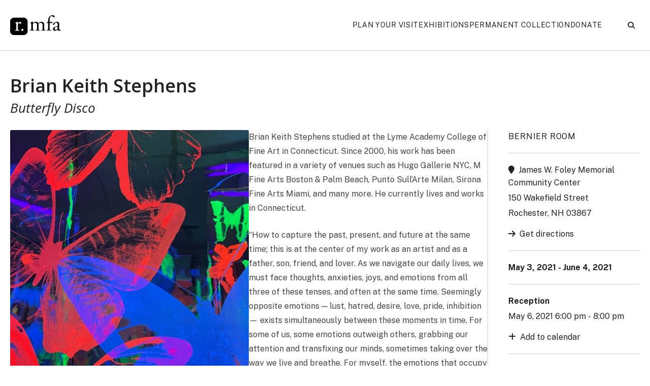

--- FILE ---
content_type: text/html; charset=UTF-8
request_url: https://www.rochestermfa.org/brian-keith-stephens/
body_size: 12903
content:
<!DOCTYPE html>
<html lang="en-US">
<head>
<meta charset="UTF-8">
<meta name="viewport" content="width=device-width, initial-scale=1">
<meta name="apple-itunes-app" content="app-id=6444600289">
<meta name="format-detection" content = "telephone=no">
<link rel="preconnect" href="https://fonts.googleapis.com">
<link rel="preconnect" href="https://fonts.gstatic.com" crossorigin>



<meta name='robots' content='index, follow, max-image-preview:large, max-snippet:-1, max-video-preview:-1' />

	<!-- This site is optimized with the Yoast SEO plugin v26.8 - https://yoast.com/product/yoast-seo-wordpress/ -->
	<title>Brian Keith Stephens - Rochester Museum of Fine Arts</title>
<link data-rocket-prefetch href="https://fonts.googleapis.com" rel="dns-prefetch">
<link data-rocket-prefetch href="https://www.googletagmanager.com" rel="dns-prefetch">
<link data-rocket-prefetch href="https://www.youtube.com" rel="dns-prefetch">
<link data-rocket-prefetch href="https://challenges.cloudflare.com" rel="dns-prefetch">
<link data-rocket-preload as="style" href="https://fonts.googleapis.com/css2?family=Public+Sans:ital,wght@0,100..900;1,100..900&#038;family=Open+Sans:ital,wght@0,300..800;1,300..800&#038;family=Noto+Serif:ital,wght@0,100..900;1,100..900&#038;display=swap" rel="preload">
<link href="https://fonts.googleapis.com/css2?family=Public+Sans:ital,wght@0,100..900;1,100..900&#038;family=Open+Sans:ital,wght@0,300..800;1,300..800&#038;family=Noto+Serif:ital,wght@0,100..900;1,100..900&#038;display=swap" media="print" onload="this.media=&#039;all&#039;" rel="stylesheet">
<noscript data-wpr-hosted-gf-parameters=""><link rel="stylesheet" href="https://fonts.googleapis.com/css2?family=Public+Sans:ital,wght@0,100..900;1,100..900&#038;family=Open+Sans:ital,wght@0,300..800;1,300..800&#038;family=Noto+Serif:ital,wght@0,100..900;1,100..900&#038;display=swap"></noscript><link rel="preload" data-rocket-preload as="image" href="https://www.rochestermfa.org/wp-content/uploads/2022/04/182423522_4285554044811863_1238904536900467398_n-777x1024.webp" imagesrcset="https://www.rochestermfa.org/wp-content/uploads/2022/04/182423522_4285554044811863_1238904536900467398_n-777x1024.webp 777w, https://www.rochestermfa.org/wp-content/uploads/2022/04/182423522_4285554044811863_1238904536900467398_n-228x300.webp 228w, https://www.rochestermfa.org/wp-content/uploads/2022/04/182423522_4285554044811863_1238904536900467398_n-768x1012.webp 768w, https://www.rochestermfa.org/wp-content/uploads/2022/04/182423522_4285554044811863_1238904536900467398_n-1166x1536.webp 1166w, https://www.rochestermfa.org/wp-content/uploads/2022/04/182423522_4285554044811863_1238904536900467398_n.webp 1200w" imagesizes="(max-width: 777px) 100vw, 777px" fetchpriority="high">
	<link rel="canonical" href="https://www.rochestermfa.org/brian-keith-stephens/" />
	<meta property="og:locale" content="en_US" />
	<meta property="og:type" content="article" />
	<meta property="og:title" content="Brian Keith Stephens - Rochester Museum of Fine Arts" />
	<meta property="og:description" content="Brian Keith Stephens studied at the Lyme Academy College of Fine Art in Connecticut. Since 2000, his work has been featured in a variety of venues such as Hugo Gallerie NYC, M Fine Arts Boston &amp; Palm Beach, Punto Sull&#8217;Arte Milan, Sirona Fine Arts Miami,..." />
	<meta property="og:url" content="https://www.rochestermfa.org/brian-keith-stephens/" />
	<meta property="og:site_name" content="Rochester Museum of Fine Arts" />
	<meta property="article:published_time" content="2022-04-11T19:29:53+00:00" />
	<meta property="article:modified_time" content="2022-04-11T20:10:44+00:00" />
	<meta property="og:image" content="https://www.rochestermfa.org/wp-content/uploads/2022/04/182423522_4285554044811863_1238904536900467398_n.webp" />
	<meta property="og:image:width" content="1200" />
	<meta property="og:image:height" content="1581" />
	<meta property="og:image:type" content="image/jpeg" />
	<meta name="twitter:card" content="summary_large_image" />
	<script type="application/ld+json" class="yoast-schema-graph">{"@context":"https://schema.org","@graph":[{"@type":"Article","@id":"https://www.rochestermfa.org/brian-keith-stephens/#article","isPartOf":{"@id":"https://www.rochestermfa.org/brian-keith-stephens/"},"headline":"Brian Keith Stephens","datePublished":"2022-04-11T19:29:53+00:00","dateModified":"2022-04-11T20:10:44+00:00","mainEntityOfPage":{"@id":"https://www.rochestermfa.org/brian-keith-stephens/"},"wordCount":308,"publisher":{"@id":"https://www.rochestermfa.org/#organization"},"image":{"@id":"https://www.rochestermfa.org/brian-keith-stephens/#primaryimage"},"thumbnailUrl":"https://www.rochestermfa.org/wp-content/uploads/2022/04/182423522_4285554044811863_1238904536900467398_n.webp","articleSection":["Bernier Room"],"inLanguage":"en-US"},{"@type":"WebPage","@id":"https://www.rochestermfa.org/brian-keith-stephens/","url":"https://www.rochestermfa.org/brian-keith-stephens/","name":"Brian Keith Stephens - Rochester Museum of Fine Arts","isPartOf":{"@id":"https://www.rochestermfa.org/#website"},"primaryImageOfPage":{"@id":"https://www.rochestermfa.org/brian-keith-stephens/#primaryimage"},"image":{"@id":"https://www.rochestermfa.org/brian-keith-stephens/#primaryimage"},"thumbnailUrl":"https://www.rochestermfa.org/wp-content/uploads/2022/04/182423522_4285554044811863_1238904536900467398_n.webp","datePublished":"2022-04-11T19:29:53+00:00","dateModified":"2022-04-11T20:10:44+00:00","breadcrumb":{"@id":"https://www.rochestermfa.org/brian-keith-stephens/#breadcrumb"},"inLanguage":"en-US","potentialAction":[{"@type":"ReadAction","target":["https://www.rochestermfa.org/brian-keith-stephens/"]}]},{"@type":"ImageObject","inLanguage":"en-US","@id":"https://www.rochestermfa.org/brian-keith-stephens/#primaryimage","url":"https://www.rochestermfa.org/wp-content/uploads/2022/04/182423522_4285554044811863_1238904536900467398_n.webp","contentUrl":"https://www.rochestermfa.org/wp-content/uploads/2022/04/182423522_4285554044811863_1238904536900467398_n.webp","width":1200,"height":1581},{"@type":"BreadcrumbList","@id":"https://www.rochestermfa.org/brian-keith-stephens/#breadcrumb","itemListElement":[{"@type":"ListItem","position":1,"name":"Home","item":"https://www.rochestermfa.org/"},{"@type":"ListItem","position":2,"name":"Brian Keith Stephens"}]},{"@type":"WebSite","@id":"https://www.rochestermfa.org/#website","url":"https://www.rochestermfa.org/","name":"Rochester Museum of Fine Arts","description":"","publisher":{"@id":"https://www.rochestermfa.org/#organization"},"potentialAction":[{"@type":"SearchAction","target":{"@type":"EntryPoint","urlTemplate":"https://www.rochestermfa.org/?s={search_term_string}"},"query-input":{"@type":"PropertyValueSpecification","valueRequired":true,"valueName":"search_term_string"}}],"inLanguage":"en-US"},{"@type":"Organization","@id":"https://www.rochestermfa.org/#organization","name":"Rochester Museum of Fine Arts","url":"https://www.rochestermfa.org/","logo":{"@type":"ImageObject","inLanguage":"en-US","@id":"https://www.rochestermfa.org/#/schema/logo/image/","url":"https://www.rochestermfa.org/wp-content/uploads/2022/11/webicon.webp","contentUrl":"https://www.rochestermfa.org/wp-content/uploads/2022/11/webicon.webp","width":1038,"height":406,"caption":"Rochester Museum of Fine Arts"},"image":{"@id":"https://www.rochestermfa.org/#/schema/logo/image/"}}]}</script>
	<!-- / Yoast SEO plugin. -->


<link rel='dns-prefetch' href='//challenges.cloudflare.com' />
<link href='https://fonts.gstatic.com' crossorigin rel='preconnect' />
<style id='wp-img-auto-sizes-contain-inline-css'>
img:is([sizes=auto i],[sizes^="auto," i]){contain-intrinsic-size:3000px 1500px}
/*# sourceURL=wp-img-auto-sizes-contain-inline-css */
</style>
<style id='wp-block-library-inline-css'>
:root{--wp-block-synced-color:#7a00df;--wp-block-synced-color--rgb:122,0,223;--wp-bound-block-color:var(--wp-block-synced-color);--wp-editor-canvas-background:#ddd;--wp-admin-theme-color:#007cba;--wp-admin-theme-color--rgb:0,124,186;--wp-admin-theme-color-darker-10:#006ba1;--wp-admin-theme-color-darker-10--rgb:0,107,160.5;--wp-admin-theme-color-darker-20:#005a87;--wp-admin-theme-color-darker-20--rgb:0,90,135;--wp-admin-border-width-focus:2px}@media (min-resolution:192dpi){:root{--wp-admin-border-width-focus:1.5px}}.wp-element-button{cursor:pointer}:root .has-very-light-gray-background-color{background-color:#eee}:root .has-very-dark-gray-background-color{background-color:#313131}:root .has-very-light-gray-color{color:#eee}:root .has-very-dark-gray-color{color:#313131}:root .has-vivid-green-cyan-to-vivid-cyan-blue-gradient-background{background:linear-gradient(135deg,#00d084,#0693e3)}:root .has-purple-crush-gradient-background{background:linear-gradient(135deg,#34e2e4,#4721fb 50%,#ab1dfe)}:root .has-hazy-dawn-gradient-background{background:linear-gradient(135deg,#faaca8,#dad0ec)}:root .has-subdued-olive-gradient-background{background:linear-gradient(135deg,#fafae1,#67a671)}:root .has-atomic-cream-gradient-background{background:linear-gradient(135deg,#fdd79a,#004a59)}:root .has-nightshade-gradient-background{background:linear-gradient(135deg,#330968,#31cdcf)}:root .has-midnight-gradient-background{background:linear-gradient(135deg,#020381,#2874fc)}:root{--wp--preset--font-size--normal:16px;--wp--preset--font-size--huge:42px}.has-regular-font-size{font-size:1em}.has-larger-font-size{font-size:2.625em}.has-normal-font-size{font-size:var(--wp--preset--font-size--normal)}.has-huge-font-size{font-size:var(--wp--preset--font-size--huge)}.has-text-align-center{text-align:center}.has-text-align-left{text-align:left}.has-text-align-right{text-align:right}.has-fit-text{white-space:nowrap!important}#end-resizable-editor-section{display:none}.aligncenter{clear:both}.items-justified-left{justify-content:flex-start}.items-justified-center{justify-content:center}.items-justified-right{justify-content:flex-end}.items-justified-space-between{justify-content:space-between}.screen-reader-text{border:0;clip-path:inset(50%);height:1px;margin:-1px;overflow:hidden;padding:0;position:absolute;width:1px;word-wrap:normal!important}.screen-reader-text:focus{background-color:#ddd;clip-path:none;color:#444;display:block;font-size:1em;height:auto;left:5px;line-height:normal;padding:15px 23px 14px;text-decoration:none;top:5px;width:auto;z-index:100000}html :where(.has-border-color){border-style:solid}html :where([style*=border-top-color]){border-top-style:solid}html :where([style*=border-right-color]){border-right-style:solid}html :where([style*=border-bottom-color]){border-bottom-style:solid}html :where([style*=border-left-color]){border-left-style:solid}html :where([style*=border-width]){border-style:solid}html :where([style*=border-top-width]){border-top-style:solid}html :where([style*=border-right-width]){border-right-style:solid}html :where([style*=border-bottom-width]){border-bottom-style:solid}html :where([style*=border-left-width]){border-left-style:solid}html :where(img[class*=wp-image-]){height:auto;max-width:100%}:where(figure){margin:0 0 1em}html :where(.is-position-sticky){--wp-admin--admin-bar--position-offset:var(--wp-admin--admin-bar--height,0px)}@media screen and (max-width:600px){html :where(.is-position-sticky){--wp-admin--admin-bar--position-offset:0px}}

/*# sourceURL=wp-block-library-inline-css */
</style><style id='wp-block-embed-inline-css'>
.wp-block-embed.alignleft,.wp-block-embed.alignright,.wp-block[data-align=left]>[data-type="core/embed"],.wp-block[data-align=right]>[data-type="core/embed"]{max-width:360px;width:100%}.wp-block-embed.alignleft .wp-block-embed__wrapper,.wp-block-embed.alignright .wp-block-embed__wrapper,.wp-block[data-align=left]>[data-type="core/embed"] .wp-block-embed__wrapper,.wp-block[data-align=right]>[data-type="core/embed"] .wp-block-embed__wrapper{min-width:280px}.wp-block-cover .wp-block-embed{min-height:240px;min-width:320px}.wp-block-embed{overflow-wrap:break-word}.wp-block-embed :where(figcaption){margin-bottom:1em;margin-top:.5em}.wp-block-embed iframe{max-width:100%}.wp-block-embed__wrapper{position:relative}.wp-embed-responsive .wp-has-aspect-ratio .wp-block-embed__wrapper:before{content:"";display:block;padding-top:50%}.wp-embed-responsive .wp-has-aspect-ratio iframe{bottom:0;height:100%;left:0;position:absolute;right:0;top:0;width:100%}.wp-embed-responsive .wp-embed-aspect-21-9 .wp-block-embed__wrapper:before{padding-top:42.85%}.wp-embed-responsive .wp-embed-aspect-18-9 .wp-block-embed__wrapper:before{padding-top:50%}.wp-embed-responsive .wp-embed-aspect-16-9 .wp-block-embed__wrapper:before{padding-top:56.25%}.wp-embed-responsive .wp-embed-aspect-4-3 .wp-block-embed__wrapper:before{padding-top:75%}.wp-embed-responsive .wp-embed-aspect-1-1 .wp-block-embed__wrapper:before{padding-top:100%}.wp-embed-responsive .wp-embed-aspect-9-16 .wp-block-embed__wrapper:before{padding-top:177.77%}.wp-embed-responsive .wp-embed-aspect-1-2 .wp-block-embed__wrapper:before{padding-top:200%}
/*# sourceURL=https://www.rochestermfa.org/wp-includes/blocks/embed/style.min.css */
</style>
<style id='wp-block-embed-theme-inline-css'>
.wp-block-embed :where(figcaption){color:#555;font-size:13px;text-align:center}.is-dark-theme .wp-block-embed :where(figcaption){color:#ffffffa6}.wp-block-embed{margin:0 0 1em}
/*# sourceURL=https://www.rochestermfa.org/wp-includes/blocks/embed/theme.min.css */
</style>
<style id='wp-block-group-inline-css'>
.wp-block-group{box-sizing:border-box}:where(.wp-block-group.wp-block-group-is-layout-constrained){position:relative}
/*# sourceURL=https://www.rochestermfa.org/wp-includes/blocks/group/style.min.css */
</style>
<style id='wp-block-group-theme-inline-css'>
:where(.wp-block-group.has-background){padding:1.25em 2.375em}
/*# sourceURL=https://www.rochestermfa.org/wp-includes/blocks/group/theme.min.css */
</style>
<style id='global-styles-inline-css'>
:root{--wp--preset--aspect-ratio--square: 1;--wp--preset--aspect-ratio--4-3: 4/3;--wp--preset--aspect-ratio--3-4: 3/4;--wp--preset--aspect-ratio--3-2: 3/2;--wp--preset--aspect-ratio--2-3: 2/3;--wp--preset--aspect-ratio--16-9: 16/9;--wp--preset--aspect-ratio--9-16: 9/16;--wp--preset--color--black: #000000;--wp--preset--color--cyan-bluish-gray: #abb8c3;--wp--preset--color--white: #ffffff;--wp--preset--color--pale-pink: #f78da7;--wp--preset--color--vivid-red: #cf2e2e;--wp--preset--color--luminous-vivid-orange: #ff6900;--wp--preset--color--luminous-vivid-amber: #fcb900;--wp--preset--color--light-green-cyan: #7bdcb5;--wp--preset--color--vivid-green-cyan: #00d084;--wp--preset--color--pale-cyan-blue: #8ed1fc;--wp--preset--color--vivid-cyan-blue: #0693e3;--wp--preset--color--vivid-purple: #9b51e0;--wp--preset--gradient--vivid-cyan-blue-to-vivid-purple: linear-gradient(135deg,rgb(6,147,227) 0%,rgb(155,81,224) 100%);--wp--preset--gradient--light-green-cyan-to-vivid-green-cyan: linear-gradient(135deg,rgb(122,220,180) 0%,rgb(0,208,130) 100%);--wp--preset--gradient--luminous-vivid-amber-to-luminous-vivid-orange: linear-gradient(135deg,rgb(252,185,0) 0%,rgb(255,105,0) 100%);--wp--preset--gradient--luminous-vivid-orange-to-vivid-red: linear-gradient(135deg,rgb(255,105,0) 0%,rgb(207,46,46) 100%);--wp--preset--gradient--very-light-gray-to-cyan-bluish-gray: linear-gradient(135deg,rgb(238,238,238) 0%,rgb(169,184,195) 100%);--wp--preset--gradient--cool-to-warm-spectrum: linear-gradient(135deg,rgb(74,234,220) 0%,rgb(151,120,209) 20%,rgb(207,42,186) 40%,rgb(238,44,130) 60%,rgb(251,105,98) 80%,rgb(254,248,76) 100%);--wp--preset--gradient--blush-light-purple: linear-gradient(135deg,rgb(255,206,236) 0%,rgb(152,150,240) 100%);--wp--preset--gradient--blush-bordeaux: linear-gradient(135deg,rgb(254,205,165) 0%,rgb(254,45,45) 50%,rgb(107,0,62) 100%);--wp--preset--gradient--luminous-dusk: linear-gradient(135deg,rgb(255,203,112) 0%,rgb(199,81,192) 50%,rgb(65,88,208) 100%);--wp--preset--gradient--pale-ocean: linear-gradient(135deg,rgb(255,245,203) 0%,rgb(182,227,212) 50%,rgb(51,167,181) 100%);--wp--preset--gradient--electric-grass: linear-gradient(135deg,rgb(202,248,128) 0%,rgb(113,206,126) 100%);--wp--preset--gradient--midnight: linear-gradient(135deg,rgb(2,3,129) 0%,rgb(40,116,252) 100%);--wp--preset--font-size--small: 13px;--wp--preset--font-size--medium: 20px;--wp--preset--font-size--large: 36px;--wp--preset--font-size--x-large: 42px;--wp--preset--spacing--20: 0.44rem;--wp--preset--spacing--30: 0.67rem;--wp--preset--spacing--40: 1rem;--wp--preset--spacing--50: 1.5rem;--wp--preset--spacing--60: 2.25rem;--wp--preset--spacing--70: 3.38rem;--wp--preset--spacing--80: 5.06rem;--wp--preset--shadow--natural: 6px 6px 9px rgba(0, 0, 0, 0.2);--wp--preset--shadow--deep: 12px 12px 50px rgba(0, 0, 0, 0.4);--wp--preset--shadow--sharp: 6px 6px 0px rgba(0, 0, 0, 0.2);--wp--preset--shadow--outlined: 6px 6px 0px -3px rgb(255, 255, 255), 6px 6px rgb(0, 0, 0);--wp--preset--shadow--crisp: 6px 6px 0px rgb(0, 0, 0);}:where(.is-layout-flex){gap: 0.5em;}:where(.is-layout-grid){gap: 0.5em;}body .is-layout-flex{display: flex;}.is-layout-flex{flex-wrap: wrap;align-items: center;}.is-layout-flex > :is(*, div){margin: 0;}body .is-layout-grid{display: grid;}.is-layout-grid > :is(*, div){margin: 0;}:where(.wp-block-columns.is-layout-flex){gap: 2em;}:where(.wp-block-columns.is-layout-grid){gap: 2em;}:where(.wp-block-post-template.is-layout-flex){gap: 1.25em;}:where(.wp-block-post-template.is-layout-grid){gap: 1.25em;}.has-black-color{color: var(--wp--preset--color--black) !important;}.has-cyan-bluish-gray-color{color: var(--wp--preset--color--cyan-bluish-gray) !important;}.has-white-color{color: var(--wp--preset--color--white) !important;}.has-pale-pink-color{color: var(--wp--preset--color--pale-pink) !important;}.has-vivid-red-color{color: var(--wp--preset--color--vivid-red) !important;}.has-luminous-vivid-orange-color{color: var(--wp--preset--color--luminous-vivid-orange) !important;}.has-luminous-vivid-amber-color{color: var(--wp--preset--color--luminous-vivid-amber) !important;}.has-light-green-cyan-color{color: var(--wp--preset--color--light-green-cyan) !important;}.has-vivid-green-cyan-color{color: var(--wp--preset--color--vivid-green-cyan) !important;}.has-pale-cyan-blue-color{color: var(--wp--preset--color--pale-cyan-blue) !important;}.has-vivid-cyan-blue-color{color: var(--wp--preset--color--vivid-cyan-blue) !important;}.has-vivid-purple-color{color: var(--wp--preset--color--vivid-purple) !important;}.has-black-background-color{background-color: var(--wp--preset--color--black) !important;}.has-cyan-bluish-gray-background-color{background-color: var(--wp--preset--color--cyan-bluish-gray) !important;}.has-white-background-color{background-color: var(--wp--preset--color--white) !important;}.has-pale-pink-background-color{background-color: var(--wp--preset--color--pale-pink) !important;}.has-vivid-red-background-color{background-color: var(--wp--preset--color--vivid-red) !important;}.has-luminous-vivid-orange-background-color{background-color: var(--wp--preset--color--luminous-vivid-orange) !important;}.has-luminous-vivid-amber-background-color{background-color: var(--wp--preset--color--luminous-vivid-amber) !important;}.has-light-green-cyan-background-color{background-color: var(--wp--preset--color--light-green-cyan) !important;}.has-vivid-green-cyan-background-color{background-color: var(--wp--preset--color--vivid-green-cyan) !important;}.has-pale-cyan-blue-background-color{background-color: var(--wp--preset--color--pale-cyan-blue) !important;}.has-vivid-cyan-blue-background-color{background-color: var(--wp--preset--color--vivid-cyan-blue) !important;}.has-vivid-purple-background-color{background-color: var(--wp--preset--color--vivid-purple) !important;}.has-black-border-color{border-color: var(--wp--preset--color--black) !important;}.has-cyan-bluish-gray-border-color{border-color: var(--wp--preset--color--cyan-bluish-gray) !important;}.has-white-border-color{border-color: var(--wp--preset--color--white) !important;}.has-pale-pink-border-color{border-color: var(--wp--preset--color--pale-pink) !important;}.has-vivid-red-border-color{border-color: var(--wp--preset--color--vivid-red) !important;}.has-luminous-vivid-orange-border-color{border-color: var(--wp--preset--color--luminous-vivid-orange) !important;}.has-luminous-vivid-amber-border-color{border-color: var(--wp--preset--color--luminous-vivid-amber) !important;}.has-light-green-cyan-border-color{border-color: var(--wp--preset--color--light-green-cyan) !important;}.has-vivid-green-cyan-border-color{border-color: var(--wp--preset--color--vivid-green-cyan) !important;}.has-pale-cyan-blue-border-color{border-color: var(--wp--preset--color--pale-cyan-blue) !important;}.has-vivid-cyan-blue-border-color{border-color: var(--wp--preset--color--vivid-cyan-blue) !important;}.has-vivid-purple-border-color{border-color: var(--wp--preset--color--vivid-purple) !important;}.has-vivid-cyan-blue-to-vivid-purple-gradient-background{background: var(--wp--preset--gradient--vivid-cyan-blue-to-vivid-purple) !important;}.has-light-green-cyan-to-vivid-green-cyan-gradient-background{background: var(--wp--preset--gradient--light-green-cyan-to-vivid-green-cyan) !important;}.has-luminous-vivid-amber-to-luminous-vivid-orange-gradient-background{background: var(--wp--preset--gradient--luminous-vivid-amber-to-luminous-vivid-orange) !important;}.has-luminous-vivid-orange-to-vivid-red-gradient-background{background: var(--wp--preset--gradient--luminous-vivid-orange-to-vivid-red) !important;}.has-very-light-gray-to-cyan-bluish-gray-gradient-background{background: var(--wp--preset--gradient--very-light-gray-to-cyan-bluish-gray) !important;}.has-cool-to-warm-spectrum-gradient-background{background: var(--wp--preset--gradient--cool-to-warm-spectrum) !important;}.has-blush-light-purple-gradient-background{background: var(--wp--preset--gradient--blush-light-purple) !important;}.has-blush-bordeaux-gradient-background{background: var(--wp--preset--gradient--blush-bordeaux) !important;}.has-luminous-dusk-gradient-background{background: var(--wp--preset--gradient--luminous-dusk) !important;}.has-pale-ocean-gradient-background{background: var(--wp--preset--gradient--pale-ocean) !important;}.has-electric-grass-gradient-background{background: var(--wp--preset--gradient--electric-grass) !important;}.has-midnight-gradient-background{background: var(--wp--preset--gradient--midnight) !important;}.has-small-font-size{font-size: var(--wp--preset--font-size--small) !important;}.has-medium-font-size{font-size: var(--wp--preset--font-size--medium) !important;}.has-large-font-size{font-size: var(--wp--preset--font-size--large) !important;}.has-x-large-font-size{font-size: var(--wp--preset--font-size--x-large) !important;}
/*# sourceURL=global-styles-inline-css */
</style>

<style id='classic-theme-styles-inline-css'>
/*! This file is auto-generated */
.wp-block-button__link{color:#fff;background-color:#32373c;border-radius:9999px;box-shadow:none;text-decoration:none;padding:calc(.667em + 2px) calc(1.333em + 2px);font-size:1.125em}.wp-block-file__button{background:#32373c;color:#fff;text-decoration:none}
/*# sourceURL=/wp-includes/css/classic-themes.min.css */
</style>
<link rel='stylesheet' id='rochester-fontwesome-css' href='https://www.rochestermfa.org/wp-content/themes/rochester/assets/fontawesome/css/fontawesome.min.css?ver=2.0.19' media='all' />
<link data-minify="1" rel='stylesheet' id='rochester-fontwesome-solid-css' href='https://www.rochestermfa.org/wp-content/cache/min/1/wp-content/themes/rochester/assets/fontawesome/css/solid.min.css?ver=1759617657' media='all' />
<link data-minify="1" rel='stylesheet' id='rochester-fontwesome-brands-css' href='https://www.rochestermfa.org/wp-content/cache/min/1/wp-content/themes/rochester/assets/fontawesome/css/brands.min.css?ver=1759617657' media='all' />
<link data-minify="1" rel='stylesheet' id='blogsite-style-css' href='https://www.rochestermfa.org/wp-content/cache/min/1/wp-content/themes/rochester/assets/css/blogsite.css?ver=1759617657' media='all' />
<link data-minify="1" rel='stylesheet' id='rochester-style-css' href='https://www.rochestermfa.org/wp-content/cache/min/1/wp-content/themes/rochester/style.css?ver=1759617657' media='all' />
<link data-minify="1" rel='stylesheet' id='blogsite-responsive-style-css' href='https://www.rochestermfa.org/wp-content/cache/min/1/wp-content/themes/rochester/assets/css/responsive.css?ver=1759617657' media='all' />
<link data-minify="1" rel='stylesheet' id='timeline3-css' href='https://www.rochestermfa.org/wp-content/cache/min/1/wp-content/themes/rochester/assets/timeline3/css/timeline.css?ver=1759617657' media='all' />
<link rel='stylesheet' id='wp-block-paragraph-css' href='https://www.rochestermfa.org/wp-includes/blocks/paragraph/style.min.css?ver=6.9' media='all' />



		<!-- GA Google Analytics @ https://m0n.co/ga -->
		<script async src="https://www.googletagmanager.com/gtag/js?id=G-KEQ7DPG1K9"></script>
		<script>
			window.dataLayer = window.dataLayer || [];
			function gtag(){dataLayer.push(arguments);}
			gtag('js', new Date());
			gtag('config', 'G-KEQ7DPG1K9');
		</script>

	<meta name="generator" content="webp-uploads 2.6.1">
<link rel="icon" href="https://www.rochestermfa.org/wp-content/uploads/2025/09/cropped-apple-icon-1-150x150.webp" sizes="32x32" />
<link rel="icon" href="https://www.rochestermfa.org/wp-content/uploads/2025/09/cropped-apple-icon-1-300x300.webp" sizes="192x192" />
<link rel="apple-touch-icon" href="https://www.rochestermfa.org/wp-content/uploads/2025/09/cropped-apple-icon-1-300x300.webp" />
<meta name="msapplication-TileImage" content="https://www.rochestermfa.org/wp-content/uploads/2025/09/cropped-apple-icon-1-300x300.webp" />
		<style id="wp-custom-css">
			/* online shop */
.SprdMain {
    max-width: unset !important;
}
.SprdMain .sprd-header__title {
    visibility: hidden;
}

.sprd-skip-nav__item {
    visibility: hidden;
}

.page-id-484 .page-title {
	margin-bottom: 0;
}		</style>
		<noscript><style id="rocket-lazyload-nojs-css">.rll-youtube-player, [data-lazy-src]{display:none !important;}</style></noscript></head>

<body class="wp-singular post-template-default single single-post postid-675 single-format-standard wp-custom-logo wp-embed-responsive wp-theme-rochester">

	<a class="skip-link screen-reader-text" href="#content">Skip to main content</a>

	<div  class="header-wrapper">
		<header  class="site-header">
			<div  class="site-branding">
				<a href="https://www.rochestermfa.org" rel="home">
					<img src="https://www.rochestermfa.org/wp-content/themes/rochester/assets/images/logo_simple.png" alt="RMFA Logo">				</a>
			</div>

			<div  class="primary-navigation">
				<ul id="primary-menu" class="menu"><li id="menu-item-349" class="menu-item menu-item-type-post_type menu-item-object-page menu-item-349"><a href="https://www.rochestermfa.org/plan-your-visit/"><span class="spaced nowrap">Plan Your Visit</span></a></li>
<li id="menu-item-5765" class="menu-item menu-item-type-taxonomy menu-item-object-category current-post-ancestor menu-item-5765"><a href="https://www.rochestermfa.org/exhibitions/"><span class="spaced nowrap">Exhibitions</span></a></li>
<li id="menu-item-3152" class="menu-item menu-item-type-post_type menu-item-object-page menu-item-3152"><a href="https://www.rochestermfa.org/collection-search/"><span class="spaced nowrap">Permanent Collection</span></a></li>
<li id="menu-item-460" class="menu-item menu-item-type-post_type menu-item-object-page menu-item-460"><a href="https://www.rochestermfa.org/donate/"><span class="spaced nowrap">Donate</span></a></li>
<li id="menu-item-1580" class="desktop-only-menu menu-item menu-item-type-post_type menu-item-object-page menu-item-1580"><a href="https://www.rochestermfa.org/search/"><span class="spaced nowrap">Search</span></a></li>
</ul>
				<div class="header-search-btn">
					<button id="header-search"><i class="fa-solid fa-magnifying-glass"></i></button>
				</div>
			</div>

			<div  class="header-toggles">
				<button id="header-navigation" class="toggle nav-toggle mobile-nav-toggle">
					<i class="fa-solid fa-bars"></i>
				</button>
			</div>
		</header>

			</div>

	<dialog role="dialog" id="search-dialog" aria-modal="true" aria-labelledby="search-dialog-title">
  <div class="dialog-close">
    <button type="button" aria-label="Close Search Dialog">&times;</button>
  </div>
  <h2 id="search-dialog-title">Search</h2>
  <form role="search" method="get" class="search-form" action="https://www.rochestermfa.org/">
				<label>
					<span class="screen-reader-text">Search for:</span>
					<input type="search" class="search-field" placeholder="" value="" name="s" />
				</label>
				<input type="submit" class="search-submit" value="Go" />
			</form></dialog>	<dialog role="dialog" id="navigation-dialog" aria-modal="true" aria-labelledby="navigation-dialog-title">
    <h2 id="navigation-dialog-title" class="screen-reader-text">Site Navigation</h2>

    <div class="menu-modal-inner">
        <div class="menu-wrapper">
            <button class="toggle close-nav-toggle">
                <span class="toggle-text">Close</span>
                <i class="fa-solid fa-xmark"></i>
            </button>

            <nav class="mobile-menu">
                <ul class="modal-menu">
                    <li class="menu-item menu-item-type-post_type menu-item-object-page menu-item-349"><a href="https://www.rochestermfa.org/plan-your-visit/"><span class="spaced">Plan Your Visit</span></a></li>
<li class="menu-item menu-item-type-taxonomy menu-item-object-category current-post-ancestor menu-item-5765"><a href="https://www.rochestermfa.org/exhibitions/"><span class="spaced">Exhibitions</span></a></li>
<li class="menu-item menu-item-type-post_type menu-item-object-page menu-item-3152"><a href="https://www.rochestermfa.org/collection-search/"><span class="spaced">Permanent Collection</span></a></li>
<li class="menu-item menu-item-type-post_type menu-item-object-page menu-item-460"><a href="https://www.rochestermfa.org/donate/"><span class="spaced">Donate</span></a></li>
<li class="desktop-only-menu menu-item menu-item-type-post_type menu-item-object-page menu-item-1580"><a href="https://www.rochestermfa.org/search/"><span class="spaced">Search</span></a></li>
                </ul>
            </nav>
        </div>
    </div>
</dialog>
<div  id="content" class="site-content container">

<main  class="site-main">

	<article  id="post-675" class="post-675 post type-post status-publish format-standard has-post-thumbnail hentry category-bernier-room">

	<h1 class="entry-title">Brian Keith Stephens</h1><h2 class="entry-subtitle">Butterfly Disco</h2>

<div class="flex-columns">
            <div class="large-image-container">
            <img width="777" height="1024" src="https://www.rochestermfa.org/wp-content/uploads/2022/04/182423522_4285554044811863_1238904536900467398_n-777x1024.webp" class="attachment-large size-large wp-post-image" alt="" decoding="async" fetchpriority="high" srcset="https://www.rochestermfa.org/wp-content/uploads/2022/04/182423522_4285554044811863_1238904536900467398_n-777x1024.webp 777w, https://www.rochestermfa.org/wp-content/uploads/2022/04/182423522_4285554044811863_1238904536900467398_n-228x300.webp 228w, https://www.rochestermfa.org/wp-content/uploads/2022/04/182423522_4285554044811863_1238904536900467398_n-768x1012.webp 768w, https://www.rochestermfa.org/wp-content/uploads/2022/04/182423522_4285554044811863_1238904536900467398_n-1166x1536.webp 1166w, https://www.rochestermfa.org/wp-content/uploads/2022/04/182423522_4285554044811863_1238904536900467398_n.webp 1200w" sizes="(max-width: 777px) 100vw, 777px" />        </div>
    
    <div class="content-container">
        <div class="entry-content">
            
<p>Brian Keith Stephens studied at the Lyme Academy College of Fine Art in Connecticut. Since 2000, his work has been featured in a variety of venues such as Hugo Gallerie NYC, M Fine Arts Boston &amp; Palm Beach, Punto Sull&#8217;Arte Milan, Sirona Fine Arts Miami, and many more.&nbsp;He currently lives and works in Connecticut.</p>



<p>“How to capture the past, present, and future at the same time; this is at the center of my work as an artist and as a father, son, friend, and lover. As we navigate our daily lives, we must face thoughts, anxieties, joys, and emotions from all three of these tenses, and often at the same time. Seemingly opposite emotions — lust, hatred, desire, love, pride, inhibition — exists simultaneously between these moments in time. For some of us, some emotions outweigh others, grabbing our attention and transfixing our minds, sometimes taking over the way we live and breathe. For myself, the emotions that occupy my mind and capture my energy are love, desire, and the fear of hurt or disappointment. And so, at the center of my work are these forceful emotions–they guide my hand to paint and my heart and mind to live. My work explores the emotions that guide us, pull us and push us, and ultimately define who we are, in relation to others and to ourselves. </p>



<p>Lately, what I have been most interested in capturing is how alternative perceptions of one&#8217;s identity can change the effect of these daily emotions. My work speaks to this in two mediums: oil paintings and collage/installation. With the first medium, I do this primarily through mystical imagery juxtaposed with figurative techniques. I am using oil paints to create this mystical alter-reality where the human is the animal and the animal is the human.”</p>



<figure class="wp-block-embed is-type-video is-provider-youtube wp-block-embed-youtube wp-embed-aspect-16-9 wp-has-aspect-ratio"><div class="wp-block-embed__wrapper">
<iframe loading="lazy" title="Butterfly Disco by Brian Keith Stephens" width="1180" height="664" src="about:blank" frameborder="0" allow="accelerometer; autoplay; clipboard-write; encrypted-media; gyroscope; picture-in-picture; web-share" referrerpolicy="strict-origin-when-cross-origin" allowfullscreen data-rocket-lazyload="fitvidscompatible" data-lazy-src="https://www.youtube.com/embed/UChIPfbbzvw?feature=oembed"></iframe><noscript><iframe title="Butterfly Disco by Brian Keith Stephens" width="1180" height="664" src="https://www.youtube.com/embed/UChIPfbbzvw?feature=oembed" frameborder="0" allow="accelerometer; autoplay; clipboard-write; encrypted-media; gyroscope; picture-in-picture; web-share" referrerpolicy="strict-origin-when-cross-origin" allowfullscreen></iframe></noscript>
</div></figure>
        </div>

            </div>

    <div class="info-container">
        <div class="info-section spaced"> <a class="category-link" href="https://www.rochestermfa.org/exhibitions/bernier-room/">BERNIER ROOM</a></div>

                    <div class="info-section">
                <div class="icon-text"><i class="fa-solid fa-location-pin"></i>James W. Foley Memorial Community Center</div>
                <div>150 Wakefield Street</div>
                <div>Rochester, NH 03867</div>
                <a class="read-more" href="https://maps.app.goo.gl/xE9fXFyi3AAQSkRCA" ><i class="fa-solid fa-arrow-right"></i>Get directions</a>            </div>
        
        <div class="info-section bold">May 3, 2021&nbsp;-&nbsp;June 4, 2021</div>

                    <div class="info-section">
                <div class="bold">Reception</div>
                <div>May 6, 2021 6:00 pm&nbsp;-&nbsp;8:00 pm</div>
                                <div><a class="read-more" href="https://www.rochestermfa.org/brian-keith-stephens/?download=ics" ><i class="fa-solid fa-plus"></i>Add to calendar</a></div>
            </div>
        
        <div class="info-section">
                            <div class="icon-text bold"><i class="fa-solid fa-ticket"></i>Free Admission</div>
                <p>All exhibitions at the Rochester Museum of Fine Arts are free and open to the public thanks to the support of our community. Help us continue to bring art to everyone by making a financial contribution.</p>
                <a class="read-more" href="/donate" ><i class="fa-solid fa-arrow-right"></i>Donate</a>                    </div>
    </div>
</div>
	
</article>

</main>

</div>

<footer class="site-footer">
	<div class="container">
					<div class="footer-locations">
				<div class="footer-title spaced">LOCATIONS</div>
				<div class="footer-flex">
					<div id="block-2" class="nowrap widget_block">
<div class="wp-block-group"><div class="wp-block-group__inner-container is-layout-constrained wp-block-group-is-layout-constrained">
<p>James W. Foley Memorial Community Center<br>150 Wakefield Street<br>Rochester, NH 03867</p>


<p><a class="read-more" href="https://maps.app.goo.gl/xE9fXFyi3AAQSkRCA" target="_blank" rel="noopener noreferrer"><i class="fa-solid fa-arrow-right"></i>Get directions</a></p>
</div></div>
</div><div id="block-3" class="nowrap widget_block">
<div class="wp-block-group"><div class="wp-block-group__inner-container is-layout-constrained wp-block-group-is-layout-constrained">
<p>Rochester Public Library<br>65 South Main Street<br>Rochester, NH 03867</p>


<p><a class="read-more" href="https://maps.app.goo.gl/pMqJ5bXX8C7kXJUo6" target="_blank" rel="noopener noreferrer"><i class="fa-solid fa-arrow-right"></i>Get directions</a></p>
</div></div>
</div>				</div>
			</div>
		
					<div class="footer-newsletter">
				<div class="footer-title spaced">NEWSLETTER</div>
				<div class="footer-flex">
					<div id="block-4" class="widget_block">
<div class="wp-block-group"><div class="wp-block-group__inner-container is-layout-constrained wp-block-group-is-layout-constrained">
<p>Be the first to know about our events, exhibitions, artists and much more</p>


<p><a class="read-more" href="http://eepurl.com/gD5Yr1" target="_blank" rel="noopener noreferrer"><i class="fa-solid fa-arrow-right"></i>Subscribe</a></p>
</div></div>
</div>				</div>
			</div>
		
		<div class="footer-connect">
			<div class="footer-title spaced">CONNECT</div>
			<div class="footer-grid nowrap">
				<a class="read-more" href="https://apps.apple.com/us/app/rochester-museum-of-fine-arts/id6444600289" target="_blank" rel="noopener noreferrer"><i class="fa-brands fa-apple"></i>App Store</a><a class="read-more" href="https://www.instagram.com/rochester_mfa" target="_blank" rel="noopener noreferrer"><i class="fa-brands fa-instagram"></i>Instagram</a><a class="read-more" href="https://podcasts.apple.com/us/podcast/off-the-wall-with-matt-and-amy/id1714124957" target="_blank" rel="noopener noreferrer"><i class="fa-solid fa-podcast"></i>Apple Podcasts</a><a class="read-more" href="https://play.google.com/store/apps/details?id=org.rochestermfa.app&#038;hl=en_US&#038;gl=US" target="_blank" rel="noopener noreferrer"><i class="fa-brands fa-google-play"></i>Google Play</a><a class="read-more" href="https://www.facebook.com/rochestermfa" target="_blank" rel="noopener noreferrer"><i class="fa-brands fa-facebook"></i>Facebook</a><a class="read-more" href="https://open.spotify.com/show/2CpCH76jWHLSVwfjqw93OJ" target="_blank" rel="noopener noreferrer"><i class="fa-brands fa-spotify"></i>Spotify Podcasts</a>			</div>
		</div>
	</div>
	<div class="footer-menu container"><div class="footer-logo"><img src="https://www.rochestermfa.org/wp-content/themes/rochester/assets/images/logo_simple.png" alt="RMFA Logo"></div><ul id="footer-menu" class="menu"><li id="menu-item-5767" class="menu-item menu-item-type-post_type menu-item-object-page menu-item-5767"><a href="https://www.rochestermfa.org/volunteers/"><span class="spaced">Our Story</span></a></li>
<li id="menu-item-5768" class="menu-item menu-item-type-taxonomy menu-item-object-category menu-item-5768"><a href="https://www.rochestermfa.org/news/"><span class="spaced">News</span></a></li>
<li id="menu-item-6089" class="menu-item menu-item-type-post_type menu-item-object-page menu-item-6089"><a href="https://www.rochestermfa.org/shop/"><span class="spaced">Online Shop</span></a></li>
<li id="menu-item-5766" class="menu-item menu-item-type-post_type menu-item-object-page menu-item-5766"><a href="https://www.rochestermfa.org/board-of-directors/"><span class="spaced">Board of Directors</span></a></li>
</ul><div class="footer-copyright">&copy; 2011 - 2026 Rochester Museum of Fine Arts is a 501(c)(3) public charity, EIN 37-2101983.</div></div></footer>

<script type="speculationrules">
{"prefetch":[{"source":"document","where":{"and":[{"href_matches":"/*"},{"not":{"href_matches":["/wp-*.php","/wp-admin/*","/wp-content/uploads/*","/wp-content/*","/wp-content/plugins/*","/wp-content/themes/rochester/*","/*\\?(.+)"]}},{"not":{"selector_matches":"a[rel~=\"nofollow\"]"}},{"not":{"selector_matches":".no-prefetch, .no-prefetch a"}}]},"eagerness":"conservative"}]}
</script>
<script src="https://challenges.cloudflare.com/turnstile/v0/api.js" id="cloudflare-turnstile-js" data-wp-strategy="async"></script>

<script id="rocket-browser-checker-js-after">
"use strict";var _createClass=function(){function defineProperties(target,props){for(var i=0;i<props.length;i++){var descriptor=props[i];descriptor.enumerable=descriptor.enumerable||!1,descriptor.configurable=!0,"value"in descriptor&&(descriptor.writable=!0),Object.defineProperty(target,descriptor.key,descriptor)}}return function(Constructor,protoProps,staticProps){return protoProps&&defineProperties(Constructor.prototype,protoProps),staticProps&&defineProperties(Constructor,staticProps),Constructor}}();function _classCallCheck(instance,Constructor){if(!(instance instanceof Constructor))throw new TypeError("Cannot call a class as a function")}var RocketBrowserCompatibilityChecker=function(){function RocketBrowserCompatibilityChecker(options){_classCallCheck(this,RocketBrowserCompatibilityChecker),this.passiveSupported=!1,this._checkPassiveOption(this),this.options=!!this.passiveSupported&&options}return _createClass(RocketBrowserCompatibilityChecker,[{key:"_checkPassiveOption",value:function(self){try{var options={get passive(){return!(self.passiveSupported=!0)}};window.addEventListener("test",null,options),window.removeEventListener("test",null,options)}catch(err){self.passiveSupported=!1}}},{key:"initRequestIdleCallback",value:function(){!1 in window&&(window.requestIdleCallback=function(cb){var start=Date.now();return setTimeout(function(){cb({didTimeout:!1,timeRemaining:function(){return Math.max(0,50-(Date.now()-start))}})},1)}),!1 in window&&(window.cancelIdleCallback=function(id){return clearTimeout(id)})}},{key:"isDataSaverModeOn",value:function(){return"connection"in navigator&&!0===navigator.connection.saveData}},{key:"supportsLinkPrefetch",value:function(){var elem=document.createElement("link");return elem.relList&&elem.relList.supports&&elem.relList.supports("prefetch")&&window.IntersectionObserver&&"isIntersecting"in IntersectionObserverEntry.prototype}},{key:"isSlowConnection",value:function(){return"connection"in navigator&&"effectiveType"in navigator.connection&&("2g"===navigator.connection.effectiveType||"slow-2g"===navigator.connection.effectiveType)}}]),RocketBrowserCompatibilityChecker}();
//# sourceURL=rocket-browser-checker-js-after
</script>
<script id="rocket-preload-links-js-extra">
var RocketPreloadLinksConfig = {"excludeUris":"/shop/|/(?:.+/)?feed(?:/(?:.+/?)?)?$|/(?:.+/)?embed/|/(index.php/)?(.*)api(/.*|$)|/refer/|/go/|/recommend/|/recommends/","usesTrailingSlash":"1","imageExt":"jpg|jpeg|gif|png|tiff|bmp|webp|avif|pdf|doc|docx|xls|xlsx|php","fileExt":"jpg|jpeg|gif|png|tiff|bmp|webp|avif|pdf|doc|docx|xls|xlsx|php|html|htm","siteUrl":"https://www.rochestermfa.org","onHoverDelay":"100","rateThrottle":"3"};
//# sourceURL=rocket-preload-links-js-extra
</script>
<script id="rocket-preload-links-js-after">
(function() {
"use strict";var r="function"==typeof Symbol&&"symbol"==typeof Symbol.iterator?function(e){return typeof e}:function(e){return e&&"function"==typeof Symbol&&e.constructor===Symbol&&e!==Symbol.prototype?"symbol":typeof e},e=function(){function i(e,t){for(var n=0;n<t.length;n++){var i=t[n];i.enumerable=i.enumerable||!1,i.configurable=!0,"value"in i&&(i.writable=!0),Object.defineProperty(e,i.key,i)}}return function(e,t,n){return t&&i(e.prototype,t),n&&i(e,n),e}}();function i(e,t){if(!(e instanceof t))throw new TypeError("Cannot call a class as a function")}var t=function(){function n(e,t){i(this,n),this.browser=e,this.config=t,this.options=this.browser.options,this.prefetched=new Set,this.eventTime=null,this.threshold=1111,this.numOnHover=0}return e(n,[{key:"init",value:function(){!this.browser.supportsLinkPrefetch()||this.browser.isDataSaverModeOn()||this.browser.isSlowConnection()||(this.regex={excludeUris:RegExp(this.config.excludeUris,"i"),images:RegExp(".("+this.config.imageExt+")$","i"),fileExt:RegExp(".("+this.config.fileExt+")$","i")},this._initListeners(this))}},{key:"_initListeners",value:function(e){-1<this.config.onHoverDelay&&document.addEventListener("mouseover",e.listener.bind(e),e.listenerOptions),document.addEventListener("mousedown",e.listener.bind(e),e.listenerOptions),document.addEventListener("touchstart",e.listener.bind(e),e.listenerOptions)}},{key:"listener",value:function(e){var t=e.target.closest("a"),n=this._prepareUrl(t);if(null!==n)switch(e.type){case"mousedown":case"touchstart":this._addPrefetchLink(n);break;case"mouseover":this._earlyPrefetch(t,n,"mouseout")}}},{key:"_earlyPrefetch",value:function(t,e,n){var i=this,r=setTimeout(function(){if(r=null,0===i.numOnHover)setTimeout(function(){return i.numOnHover=0},1e3);else if(i.numOnHover>i.config.rateThrottle)return;i.numOnHover++,i._addPrefetchLink(e)},this.config.onHoverDelay);t.addEventListener(n,function e(){t.removeEventListener(n,e,{passive:!0}),null!==r&&(clearTimeout(r),r=null)},{passive:!0})}},{key:"_addPrefetchLink",value:function(i){return this.prefetched.add(i.href),new Promise(function(e,t){var n=document.createElement("link");n.rel="prefetch",n.href=i.href,n.onload=e,n.onerror=t,document.head.appendChild(n)}).catch(function(){})}},{key:"_prepareUrl",value:function(e){if(null===e||"object"!==(void 0===e?"undefined":r(e))||!1 in e||-1===["http:","https:"].indexOf(e.protocol))return null;var t=e.href.substring(0,this.config.siteUrl.length),n=this._getPathname(e.href,t),i={original:e.href,protocol:e.protocol,origin:t,pathname:n,href:t+n};return this._isLinkOk(i)?i:null}},{key:"_getPathname",value:function(e,t){var n=t?e.substring(this.config.siteUrl.length):e;return n.startsWith("/")||(n="/"+n),this._shouldAddTrailingSlash(n)?n+"/":n}},{key:"_shouldAddTrailingSlash",value:function(e){return this.config.usesTrailingSlash&&!e.endsWith("/")&&!this.regex.fileExt.test(e)}},{key:"_isLinkOk",value:function(e){return null!==e&&"object"===(void 0===e?"undefined":r(e))&&(!this.prefetched.has(e.href)&&e.origin===this.config.siteUrl&&-1===e.href.indexOf("?")&&-1===e.href.indexOf("#")&&!this.regex.excludeUris.test(e.href)&&!this.regex.images.test(e.href))}}],[{key:"run",value:function(){"undefined"!=typeof RocketPreloadLinksConfig&&new n(new RocketBrowserCompatibilityChecker({capture:!0,passive:!0}),RocketPreloadLinksConfig).init()}}]),n}();t.run();
}());

//# sourceURL=rocket-preload-links-js-after
</script>

<script>window.lazyLoadOptions={elements_selector:"iframe[data-lazy-src]",data_src:"lazy-src",data_srcset:"lazy-srcset",data_sizes:"lazy-sizes",class_loading:"lazyloading",class_loaded:"lazyloaded",threshold:300,callback_loaded:function(element){if(element.tagName==="IFRAME"&&element.dataset.rocketLazyload=="fitvidscompatible"){if(element.classList.contains("lazyloaded")){if(typeof window.jQuery!="undefined"){if(jQuery.fn.fitVids){jQuery(element).parent().fitVids()}}}}}};window.addEventListener('LazyLoad::Initialized',function(e){var lazyLoadInstance=e.detail.instance;if(window.MutationObserver){var observer=new MutationObserver(function(mutations){var image_count=0;var iframe_count=0;var rocketlazy_count=0;mutations.forEach(function(mutation){for(var i=0;i<mutation.addedNodes.length;i++){if(typeof mutation.addedNodes[i].getElementsByTagName!=='function'){continue}
if(typeof mutation.addedNodes[i].getElementsByClassName!=='function'){continue}
images=mutation.addedNodes[i].getElementsByTagName('img');is_image=mutation.addedNodes[i].tagName=="IMG";iframes=mutation.addedNodes[i].getElementsByTagName('iframe');is_iframe=mutation.addedNodes[i].tagName=="IFRAME";rocket_lazy=mutation.addedNodes[i].getElementsByClassName('rocket-lazyload');image_count+=images.length;iframe_count+=iframes.length;rocketlazy_count+=rocket_lazy.length;if(is_image){image_count+=1}
if(is_iframe){iframe_count+=1}}});if(image_count>0||iframe_count>0||rocketlazy_count>0){lazyLoadInstance.update()}});var b=document.getElementsByTagName("body")[0];var config={childList:!0,subtree:!0};observer.observe(b,config)}},!1)</script><script data-no-minify="1" async src="https://www.rochestermfa.org/wp-content/plugins/wp-rocket/assets/js/lazyload/17.8.3/lazyload.min.js"></script>
<script src="https://www.rochestermfa.org/wp-content/cache/min/1/f72703b7c00d79f3aed23a4057cf63e6.js" data-minify="1"></script><script>(function(){function c(){var b=a.contentDocument||a.contentWindow.document;if(b){var d=b.createElement('script');d.innerHTML="window.__CF$cv$params={r:'9c3ef5b6ffd4d434',t:'MTc2OTQxOTQ5Mg=='};var a=document.createElement('script');a.src='/cdn-cgi/challenge-platform/scripts/jsd/main.js';document.getElementsByTagName('head')[0].appendChild(a);";b.getElementsByTagName('head')[0].appendChild(d)}}if(document.body){var a=document.createElement('iframe');a.height=1;a.width=1;a.style.position='absolute';a.style.top=0;a.style.left=0;a.style.border='none';a.style.visibility='hidden';document.body.appendChild(a);if('loading'!==document.readyState)c();else if(window.addEventListener)document.addEventListener('DOMContentLoaded',c);else{var e=document.onreadystatechange||function(){};document.onreadystatechange=function(b){e(b);'loading'!==document.readyState&&(document.onreadystatechange=e,c())}}}})();</script><script defer src="https://static.cloudflareinsights.com/beacon.min.js/vcd15cbe7772f49c399c6a5babf22c1241717689176015" integrity="sha512-ZpsOmlRQV6y907TI0dKBHq9Md29nnaEIPlkf84rnaERnq6zvWvPUqr2ft8M1aS28oN72PdrCzSjY4U6VaAw1EQ==" data-cf-beacon='{"version":"2024.11.0","token":"8f811e8f2ab8429e9196a6e88a3fb7b4","r":1,"server_timing":{"name":{"cfCacheStatus":true,"cfEdge":true,"cfExtPri":true,"cfL4":true,"cfOrigin":true,"cfSpeedBrain":true},"location_startswith":null}}' crossorigin="anonymous"></script>
</body>

</html>
<!-- Cached for great performance - Debug: cached@1769404999 -->

--- FILE ---
content_type: text/css; charset=utf-8
request_url: https://www.rochestermfa.org/wp-content/cache/min/1/wp-content/themes/rochester/assets/css/blogsite.css?ver=1759617657
body_size: 2690
content:
:root{--blue-accent-color:rgb(90, 179, 203);--orange-accent-color:#ff9900;--regular-font-color:#444;--heading-font-color:#222;--accent-font-color:#333;--navigation-font-color:var(--heading-font-color);--modal-navigation-font-color:var(--heading-font-color);--gray-accent-color:rgb(243, 242, 242);--text-font-family:"Public Sans", sans-serif;--heading-font-family:"Open Sans", sans-serif;--serif-font-family:"Noto Serif", serif;--heading-font-weight:600;--global-radius:3px;--global-border-color:#ccc;--global-border:1px solid var(--global-border-color)}*,*:before,*:after{margin:0;padding:0;border:0;box-sizing:border-box}img{height:auto;max-width:100%;border-radius:var(--global-radius)}.screen-reader-text{border:0;clip:rect(1px,1px,1px,1px);clip-path:inset(50%);height:1px;margin:-1px;overflow:hidden;padding:0;position:absolute!important;width:1px;word-wrap:normal!important}a.button,a.wp-block-button__link,button,input[type="submit"],input[type="reset"],input[type="button"]{text-decoration:none;border:1px solid var(--heading-font-color);border-radius:var(--global-radius);color:var(--heading-font-color);text-transform:uppercase;display:inline-block;user-select:none;padding:10px 20px;background-color:transparent;cursor:pointer;font-size:14px}a.button:hover,a.wp-block-button__link:hover,button:hover,input[type="submit"]:hover,input[type="reset"]:hover,input[type="button"]:hover{background-color:var(--heading-font-color);color:#fff;transition:background-color 0.3s ease;text-decoration:none}input:not([type="submit"]):not([type="reset"]):not([type="button"]){font-weight:400;font-size:16px;border-radius:0;border-bottom:1px solid var(--heading-font-color);color:var(--regular-font-color);line-height:40px;padding:0 5px;background-color:transparent}input:not([type="submit"]):not([type="reset"]):not([type="button"]):focus-visible{outline:none}.screen-reader-text:focus{background-color:#f1f1f1;border-radius:3px;box-shadow:0 0 2px 2px rgba(0,0,0,.6);clip:auto!important;clip-path:none;color:#21759b;display:block;font-size:14px;font-size:.875rem;font-weight:700;height:auto;right:5px;line-height:normal;padding:15px 23px 14px;text-decoration:none;top:5px;width:auto;z-index:100000}#content[tabindex="-1"]:focus{outline:0}.skip-link{left:-9999rem;top:2.5rem;z-index:999999999;text-decoration:underline}.skip-link:focus{display:block;left:6px;top:7px;font-size:14px;font-weight:600;text-decoration:none;line-height:normal;padding:15px 23px 14px;z-index:100000;right:auto}.entry-content .wp-smiley,.comment-content .wp-smiley{border:none;margin-bottom:0;margin-top:0;padding:0}embed,iframe,object{width:100%}.wp-caption{margin-bottom:1.5em;max-width:100%}.wp-caption img[class*="wp-image-"]{display:block;margin-left:auto;margin-right:auto}.wp-caption .wp-caption-text{margin:.5075em 0}.wp-caption-text{text-align:center}.gallery{margin-bottom:1.5em}.gallery-item{display:inline-block;text-align:center;vertical-align:top;width:100%}.gallery-columns-2 .gallery-item{max-width:50%}.gallery-columns-3 .gallery-item{max-width:33.33%}.gallery-columns-4 .gallery-item{max-width:25%}.gallery-columns-5 .gallery-item{max-width:20%}.gallery-columns-6 .gallery-item{max-width:16.66%}.gallery-columns-7 .gallery-item{max-width:14.28%}.gallery-columns-8 .gallery-item{max-width:12.5%}.gallery-columns-9 .gallery-item{max-width:11.11%}.gallery-caption{display:block}h1,h2,h3,h4,h5,h6{color:var(--heading-font-color);font-weight:var(--heading-font-weight);font-family:var(--heading-font-family);line-height:1.8rem}strong{font-family:inherit;font-weight:700}textarea{padding:10px 15px}table{font-size:14px;border-width:1px;border-color:#e9e9e9;border-collapse:collapse;width:100%}table th{border-width:1px;padding:8px;border-style:solid;border-color:#e6e6e6;background-color:#f0f0f0}table tr:hover td{background-color:#f9f9f9}table td{border-width:1px;padding:8px;border-style:solid;border-color:#e6e6e6;background-color:#fff}.alignleft{float:left;margin:0 20px 20px 0}.alignright{float:right;margin:0 0 20px 20px}.aligncenter{display:block;margin:0 auto;text-align:center;clear:both}.alignnone{display:block}.screen-reader-text{clip:rect(1px,1px,1px,1px);position:absolute}.sticky,.bypostauthor{background:inherit;color:inherit}body{background-color:#fff;color:var(--regular-font-color);font-style:normal;font-size:16px;font-weight:400;line-height:1.6em}a{color:var(--blue-accent-color)}a:hover{color:var(--orange-accent-color)}a,a:hover{text-decoration:underline}.site-content,.site-footer .container,.header-wrapper .container{margin:0 auto;width:100%;max-width:1780px}.site-content{padding:25px 0 30px 0}.wp-custom-header{position:absolute;top:0;height:75px;width:100%;overflow:hidden;text-align:center}.wp-custom-header img{margin:0 auto;width:100%;height:auto}.site-header{height:100px;display:flex;align-items:center;padding:0 20px;border-bottom:var(--global-border)}.site-branding img{width:100px;max-width:unset}.site-branding a{display:flex}.site-main{padding:20px}.content-loop .thumbnail-link img{width:100%;aspect-ratio:3 / 2;object-fit:cover}.content-loop .entry-overview{display:table}.post-link{display:block;position:relative}.content-loop{display:flex;flex-wrap:wrap;justify-content:space-between}.pagination{border-top:var(--global-border);margin:2rem 0;padding-top:2.5rem;width:100%;text-align:center}.pagination .nav-links>.page-numbers~.page-numbers{margin-left:2rem}@media (max-width:500px){.pagination .nav-links .page-numbers:not(.prev):not(.next){display:none}}.pagination .prev i,.pagination .next i{margin:0 .5rem}.pagination .page-numbers{color:var(--heading-font-color);text-decoration:none;font-size:14px}.pagination .page-numbers:hover{text-decoration:underline;text-underline-offset:5px}.pagination .page-numbers.current{text-decoration:underline;text-underline-offset:5px}.pagination .page-numbers.prev,.pagination .page-numbers.next{font-weight:600}.single .entry-footer{margin-top:20px}.error404 .site-main .entry-thumbnail,.single .site-main .entry-thumbnail,.page .site-main .entry-thumbnail{margin-bottom:10px}h1.entry-title,.page-title,.info-grid-block h2.block-title,.post-grid-block .ribbon.ribbon-three-column .page-title{font-size:2.25rem;line-height:3rem;margin-bottom:20px}@media (max-width:959px){h1.entry-title,.page-title,.info-grid-block h2.block-title,.post-grid-block .ribbon.ribbon-three-column .page-title{font-size:2rem;line-height:2.5rem}}h2.entry-title,h2.entry-subtitle{font-size:26px;margin-bottom:20px}.entry-title a,.entry-title a:hover{color:inherit;font-family:inherit;text-decoration:none}.entry-subtitle{font-weight:400;font-style:italic}.entry-title+.entry-subtitle{margin-top:-15px;margin-bottom:30px}.entry-tags{margin-bottom:-5px}.entry-tags span{font-size:13px;margin-right:10px}.entry-tags .tag-links a{background-color:#f0f0f0;border-radius:3px;display:inline-block;color:#777;font-size:12px;height:26px;line-height:26px;margin:0 2px 5px 0;padding:0 8px;position:relative}.entry-tags .tag-links a:hover{background-color:var(--blue-accent-color);color:#fff;text-decoration:none}.entry-content .wp-post-image{margin-bottom:10px;width:100%}.entry-content h1,.entry-content h2,.entry-content h3,.entry-content h4,.entry-content h5,.entry-content h6{margin-bottom:20px}.entry-content h1{font-size:30px}.entry-content h2{font-size:26px}.entry-content h3{font-size:22px}.entry-content h4{font-size:18px}.entry-content h5,.entry-content h6{font-size:16px}.entry-content p{line-height:1.8;margin-bottom:25px}.entry-content ul,.entry-content ol{margin:0 0 25px 0}.entry-content ul ul,.entry-content ul ol,.entry-content ol ul,.entry-content ol ol{margin:8px 0 0 25px}.entry-content ul li{list-style:inside;margin:0 0 10px 0;position:relative}.entry-content ul li ul li{list-style:none}.entry-content ol li{list-style:inside decimal;margin:0 0 10px 0}.entry-content select{padding:0 5px}.entry-content dl{margin-bottom:20px}.entry-content fieldset{border:1px solid #e9e9e9;margin:0 2px 20px 2px;padding:.35em .625em .75em}.entry-content label{display:block;font-weight:700}.entry-content table{margin-bottom:20px}.entry-content select{border:1px solid #e9e9e9;font-size:1em;height:2em;max-width:100%}.entry-content textarea{width:100%;height:200px}.entry-content .wp-caption{background-color:#f7f7f7;padding:0 0 1px 0}.entry-content .wp-caption-text{font-size:13px;font-style:italic;color:#999}.entry-content pre,.entry-content .wp-block-preformatted{background:var(--heading-font-color);color:#fff;padding:10px 15px;margin:0 0 25px 0;white-space:pre-wrap}.entry-content .wp-video,.entry-content video,.entry-content embed{margin-bottom:25px}.entry-content blockquote{font-family:var(--serif-font-family);font-weight:350;font-style:italic;position:relative;line-height:1.45}.entry-content blockquote:not(.is-style-plain){border-left:var(--global-border)}.site-main .entry-content blockquote p{font-size:150%;line-height:inherit}.entry-content blockquote p:last-child{margin-bottom:0!important}.entry-content blockquote cite{color:var(--regular-font-color);display:block;margin-top:10px}.entry-content blockquote cite:before{content:"\2014 \2009"}.header-toggles{display:none}.header-toggles .toggle-text{font-size:.85em;text-transform:uppercase}button.toggle{background:none;border:none;box-shadow:none;border-radius:0;font-weight:400;letter-spacing:inherit;padding:0;line-height:40px;display:flex;font-size:25px}button.toggle:hover{background:none}.header-toggles button.toggle{color:var(--navigation-font-color)}.header-toggles button.toggle:hover{color:var(--navigation-font-color)}.menu-modal-inner{background:#fff;display:flex;justify-content:stretch;overflow:auto;-ms-overflow-style:auto;width:100%}.menu-wrapper{display:flex;flex-direction:column;justify-content:space-between;position:relative}button.close-nav-toggle{display:flex;align-items:center;font-size:1rem;justify-content:flex-end;padding:.3rem 1.5rem;width:100%;height:auto;text-align:right;color:var(--modal-navigation-font-color)}button.close-nav-toggle:hover{color:var(--modal-navigation-font-color)}button.close-nav-toggle i{font-size:22px}button.close-nav-toggle .toggle-text{margin-right:.6rem;font-size:14px}.modal-menu li{border-style:solid;border-bottom:var(--global-border);display:flex;flex-wrap:wrap;line-height:1;justify-content:flex-start;margin:0}.modal-menu .ancestor-wrapper{display:flex;justify-content:space-between;width:100%}.modal-menu a,.modal-menu a:hover{display:block;padding:1rem 2.5rem 1rem 1.5rem;line-height:30px;text-decoration:none;width:100%;color:var(--modal-navigation-font-color)}.modal-menu ul{display:none;margin:0;width:100%}.modal-menu ul li{border-left-width:1rem;border-left-color:#fff}.modal-menu ul li a{font-weight:500;font-size:14px}.menu-wrapper{width:100%}.menu-wrapper .menu-item{position:relative}.menu-wrapper .active{display:block}.menu-wrapper.is-toggling{pointer-events:none}.menu-wrapper.is-toggling .menu-item{position:absolute;top:0;left:0;margin:0;width:100%}.menu-wrapper.is-toggling .menu-bottom .social-menu .menu-item{width:auto}.menu-wrapper.is-animating .menu-item,.menu-wrapper.is-animating .toggling-target{transition-duration:250ms}.menu-wrapper.is-animating .menu-item{transition-property:transform}.menu-wrapper.is-toggling .toggling-target{display:block;position:absolute;top:0;left:0;opacity:1}.menu-wrapper.is-toggling .toggling-target.active{opacity:0}.menu-wrapper.is-animating.is-toggling .toggling-target{display:block;transition-property:opacity;opacity:0}.menu-wrapper.is-animating.is-toggling .toggling-target.active{opacity:1}.menu-wrapper.is-toggling .modal-menu>li:last-child li{border-top-color:transparent;border-bottom-width:.1rem}@media (prefers-reduced-motion:reduce){.menu-wrapper.is-animating .menu-item,.menu-wrapper.is-animating .toggling-target{transition-duration:1ms!important}}.mobile-menu{display:block}.site-main .entry-content p,.site-main .entry-content .page-links{font-family:inherit;font-size:1em;line-height:1.8em;margin-bottom:25px}.desktop-only-menu{display:none}

--- FILE ---
content_type: text/css; charset=utf-8
request_url: https://www.rochestermfa.org/wp-content/cache/min/1/wp-content/themes/rochester/style.css?ver=1759617657
body_size: 2308
content:
*{font-family:var(--text-font-family)}.entry-content ul{list-style:none;text-indent:-16px;margin-left:20px}.wp-block-columns{margin-bottom:10px}.italic{font-style:italic}.site-header .primary-navigation{display:flex;align-items:center;margin-left:auto}.site-header .primary-navigation ul{display:flex;gap:40px;list-style:none;font-size:14px}.site-header .primary-navigation ul li.current-menu-item a{font-weight:700;text-decoration:underline;text-underline-offset:5px}.site-header .primary-navigation ul li.current-menu-item a:hover{cursor:default}.header-search-btn{display:flex;align-items:center;justify-content:center;margin-left:40px}.header-search-btn button{border-radius:25px;background-color:transparent;padding:10px;color:var(--navigation-font-color);position:relative;text-align:center;border:none}.header-search-btn button i{font-size:14px}@media (max-width:1230px){.site-header .primary-navigation ul{font-size:13px}}@media (max-width:1024px){.site-header{flex-direction:row;justify-content:space-between}}@media (max-width:500px){.mobile-gap{gap:1em}.mobile-reverse-direction{flex-direction:column-reverse}.mobile-gallery-spacer{height:10px}}.no-gap{gap:0}.site-footer{background-color:var(--gray-accent-color)}.site-footer .container{padding:5rem 20px;display:flex;justify-content:space-between;gap:80px}.site-footer .container .footer-locations{flex:1.7}.site-footer .container .footer-newsletter,.site-footer .container .footer-connect{flex:1}.site-footer .footer-flex{font-size:14px;display:flex;gap:60px}.site-footer .footer-grid{font-size:14px;display:flex;gap:1rem;flex-wrap:wrap}.site-footer .footer-grid>*{flex:0 0 calc(33.33% - 1rem)}@media only screen and (max-width:959px){.site-footer .footer-flex{flex-direction:column}}.site-footer .footer-title{margin-bottom:20px}.site-footer .footer-menu ul{display:flex;gap:60px;list-style:none;flex-wrap:wrap;font-size:14px}.site-footer .footer-menu{border-top:var(--global-border);padding-top:3rem;padding-bottom:3rem;justify-content:flex-start;align-items:center;gap:60px}@media only screen and (max-width:1230px){.site-footer .container{flex-direction:column}.site-footer .footer-menu ul{gap:20px;flex-direction:column}.site-footer .footer-menu{align-items:flex-start;gap:40px}}.site-footer .footer-logo{display:flex;width:75px}.site-footer .footer-copyright{font-size:14px;margin-left:auto}.wp-block-gallery{margin-bottom:30px}.ily-matt{margin-left:20px}.content-loop .loop-item,.content-loop .no-results{margin-bottom:40px}.content-loop .loop-item{flex:0 0 calc(50% - 40px);overflow:hidden}.content-loop .loop-item .loop-item-details{color:var(--heading-font-color);margin-top:1rem}.content-loop .loop-item .loop-item-details .entry-meta{margin:1rem 0;font-size:14px;display:flex;flex-direction:row;justify-content:space-between;align-items:flex-end}@media (max-width:1230px){.content-loop .loop-item .loop-item-details .entry-meta{flex-direction:column;align-items:flex-start;gap:1rem}}.ribbon.ribbon-vertical .content-loop{flex-direction:column}.ribbon.ribbon-vertical .content-loop .loop-item{display:flex;justify-content:space-between;gap:90px;margin-bottom:60px}.ribbon.ribbon-vertical .content-loop .loop-item .thumbnail-link{flex:0 0 65%}.ribbon.ribbon-vertical .content-loop .loop-item .loop-item-details{flex:1;margin-top:auto}.ribbon.ribbon-vertical .content-loop .loop-item .loop-item-details .loop-item-excerpt{margin:2rem 2rem 2rem 0}.ribbon.ribbon-vertical .content-loop .loop-item .loop-item-details .loop-item-excerpt>*:last-child{margin-bottom:0}.showcase-block.ribbon.ribbon-vertical .content-loop .loop-item .loop-item-details .loop-item-excerpt.no-link{margin-bottom:0}.ribbon.ribbon-three-column .content-loop .loop-item{flex:0 0 calc(33.33% - 40px)}.post-grid-block .ribbon.ribbon-three-column>.read-more{margin-bottom:2rem;display:block}.post-grid-block .ribbon.ribbon-three-column .page-title{margin-bottom:.7rem}.showcase-block.ribbon.ribbon-vertical .content-loop .loop-item,.post-grid-block .ribbon.ribbon-three-column .content-loop .loop-item{margin-bottom:0}.showcase-block.ribbon.ribbon-vertical,.post-grid-block{margin-bottom:60px}.showcase-block.ribbon.ribbon-vertical:last-child,.post-grid-block:last-child{margin-bottom:20px}@media (max-width:1230px){.ribbon.ribbon-vertical .content-loop .loop-item,.post-grid-block .ribbon.ribbon-three-column .content-loop .loop-item{flex-direction:column;gap:unset;margin-bottom:40px}.showcase-block.ribbon.ribbon-vertical{margin-bottom:40px}.post-grid-block{margin-bottom:0}.ribbon.ribbon-vertical:not(.showcase-block) .content-loop .loop-item .loop-item-details .loop-item-excerpt{display:none}.ribbon.ribbon-vertical .content-loop .loop-item .loop-item-details{margin-top:1rem}.ribbon.ribbon-vertical .content-loop .loop-item .thumbnail-link{margin-bottom:1rem}}@media (min-width:1231px){.ribbon.ribbon-vertical .content-loop .loop-item:nth-child(even),.showcase-block.reverse .content-loop .loop-item{flex-direction:row-reverse}}.ribbon.ribbon-vertical .content-loop .loop-item .entry-meta{flex-direction:column;align-items:flex-start;gap:1rem}.read-more,.category-link,.footer-menu ul li a{color:var(--heading-font-color)}.read-more i,.category-link i,a.button i{margin-right:.5rem}.read-more,.category-link,.artist-link a,.footer-menu ul li a,.site-header .primary-navigation ul li a{text-decoration:none}.read-more:hover,.category-link:hover,.artist-link a:hover,.footer-menu ul li a:hover{text-decoration:underline;text-underline-offset:5px;color:var(--heading-font-color)}.site-header .primary-navigation ul li a{color:var(--navigation-font-color)}.site-header .primary-navigation ul li a:hover{text-decoration:underline;text-underline-offset:5px;color:var(--navigation-font-color)}.spaced{letter-spacing:.05em;text-transform:uppercase}@media (max-width:1024px){.content-loop .loop-item{flex:0 0 100%!important}}.search .content-loop{flex-direction:column}.search .content-loop .loop-item{display:flex;flex-direction:row;gap:40px}.search .content-loop>.loop-item~.loop-item{border-top:var(--global-border);padding-top:40px}@media (max-width:1230px){.search .content-loop .loop-item{display:block}}.search .content-loop .loop-item .thumbnail-link{flex:0 0 30%}.search .content-loop .loop-item .loop-item-details{margin-top:0}@media (max-width:1230px){.search .content-loop .loop-item .loop-item-details{margin-top:1rem}}.wp-block-rss{margin:0!important}.wp-block-rss__item{list-style:none!important;text-indent:0!important;padding-bottom:15px}.wp-block-rss__item-title{font-size:20px;font-weight:700;padding-bottom:5px}.flex-columns{display:flex;gap:40px}.flex-columns.news{max-width:1180px;margin:0 auto}.flex-columns.news .content-container .info-container{margin-bottom:20px}.flex-columns .content-container{flex:2}.flex-columns .large-image-container{flex:2}.flex-columns .small-image-container{flex:1;margin-top:.6rem}.flex-columns>.info-container{flex:1.1;border-left:var(--global-border);padding-left:40px}.flex-columns .content-container>.entry-content~.info-container,.flex-columns .info-container>.info-section~.info-section{margin-top:20px;padding-top:20px;border-top:var(--global-border)}.info-container .info-section>*~*{margin-top:5px}.info-container .info-section>p:last-child{margin-bottom:0}.info-container .bold,.entry-meta .bold{font-weight:700}.info-container .icon-text i{margin-right:.5rem}.info-container *{color:var(--heading-font-color)}.info-container p a{color:var(--blue-accent-color);text-decoration:underline;text-underline-offset:5px}.info-container .read-more,.loop-item-details>.read-more,.site-footer .footer-flex .read-more,.home .header-wrapper .exhibition-info .read-more{margin-top:1rem;display:block}@media (max-width:1230px){.flex-columns{flex-direction:column;gap:20px}.flex-columns .content-container{order:2;padding-top:20px}.flex-columns:not(.news) .content-container{border-top:var(--global-border)}.flex-columns>.info-container{padding-left:0;border-left:none}}.ribbon~.ribbon{padding-top:20px}.search-form{display:flex;gap:10px}.search-form label{width:100%}.search-form input[type="search"]{font-size:20px!important;width:100%;display:block}.error404 .search-form label{max-width:500px}dialog{width:90%;max-width:600px;border:none;border-radius:var(--global-radius);padding:25px;box-shadow:0 4px 6px rgba(0,0,0,.1);margin:auto}dialog h2{font-size:26px;margin-bottom:20px}dialog .dialog-close{position:absolute;top:1rem;right:1rem}dialog .dialog-close button{background:none;color:var(--heading-font-color);border:none;font-size:35px;padding:5px;line-height:1rem}dialog::backdrop{background:rgba(0,0,0,.5)}#navigation-dialog{top:0;left:0;width:100vw;height:100dvh;max-width:unset;max-height:unset;padding:0;border-radius:0;background-color:#fff;z-index:9999}.nowrap{white-space:nowrap}.info-grid-block{margin-bottom:40px}.info-grid-block .large-image-container{margin-bottom:.25rem}.info-grid-block:last-child{margin-bottom:20px}.info-grid-block .info-section.hours table{width:100%;font-size:16px;margin-bottom:0}.info-grid-block .info-section.hours table th,.info-grid-block .info-section.hours table td{border:0;padding:0;text-align:left;white-space:nowrap}.info-grid-block .info-section.hours table tr:hover td{background-color:transparent}.info-grid-block .info-section.hours table tr+tr td{padding-top:5px}.ad-block{display:flex;background-color:var(--gray-accent-color);margin-bottom:80px;margin-top:80px;border-radius:var(--global-radius);overflow:hidden}.ad-block.reverse{flex-direction:row-reverse}.ad-block:last-child{margin-bottom:20px}.ad-block .image{flex:8;background-size:cover;background-position:center center}.ad-block .info{flex:4;padding:3rem;margin:auto 0;min-height:275px}.ad-block p.ad-body{font-size:21px;line-height:1.3}.ad-block .headline{font-size:14px;text-transform:uppercase;letter-spacing:.05em;margin-bottom:1rem}@media (max-width:959px){.ad-block{margin-top:60px;margin-bottom:60px}.ad-block,.ad-block.reverse{flex-direction:column-reverse}.ad-block .image,.ad-block .info{flex:unset}.ad-block .info{padding:2rem;min-height:unset}.ad-block .image{height:200px}}.slideshow{position:relative;height:fit-content}.slideshow .slideshow-controls{display:flex;position:absolute;bottom:.3rem;gap:.3rem;left:.3rem}.slideshow .slideshow-controls button{border:0}.slideshow .slideshow-controls button:not(:hover){background-color:#fff}@media (hover:none) and (pointer:coarse){.slideshow .slideshow-controls button{background-color:#fff;color:var(--heading-font-color)}}.home .header-wrapper{height:100vh;background-size:cover;background-position:center center;position:relative}.home .header-wrapper::before{content:'';position:absolute;top:0;left:0;right:0;bottom:0;background-color:rgba(0,0,0,.25);z-index:1}.home .header-wrapper .site-header{border:0;position:relative;z-index:2}.home .header-wrapper .site-branding img{filter:invert(1)}.home .header-wrapper .exhibition-info{position:relative;z-index:2;height:calc(100vh - 200px);display:flex;flex-direction:column;justify-content:center;align-items:flex-start;color:var(--navigation-font-color);padding:0 20px}@media (max-width:959px){.home .header-wrapper .exhibition-info{height:calc(100vh - 120px)}}.home .header-wrapper .exhibition-info .read-more{color:var(--navigation-font-color)}.home{--navigation-font-color:#fff}.header-wrapper .exhibition-info .now-on-view-title{font-family:var(--heading-font-family);font-weight:600;font-size:3rem;line-height:3.5rem}.header-wrapper .exhibition-info .now-on-view-exhibition-title{font-family:var(--heading-font-family);margin-bottom:1rem;font-size:2.5rem;line-height:3rem}.header-wrapper .exhibition-info .now-on-view-category,.header-wrapper .exhibition-info .now-on-view-dates{font-family:var(--heading-font-family)}.header-wrapper .scroll-down{z-index:2;position:relative;margin:0 auto;display:block;color:var(--navigation-font-color);background:none;border:0;font-size:28px}.timeline-block{margin-top:80px;margin-bottom:80px;border:var(--global-border);border-radius:var(--global-radius);padding:1rem}@media (max-width:959px){.timeline-block{margin-top:60px;margin-bottom:60px}}.timeline-block:last-child{margin-bottom:0}form.collection-search{display:flex;align-items:center;gap:10px}form.collection-search input[type="search"]{flex:0 0 50%}.page-template-permanent-collection .ad-block .info{min-height:500px;display:flex;flex-direction:column;justify-content:center}@media (max-width:959px){.page-template-permanent-collection .ad-block .info{min-height:unset}}.page-template-permanent-collection .ad-block{margin-top:0;margin-bottom:60px}

--- FILE ---
content_type: text/css; charset=utf-8
request_url: https://www.rochestermfa.org/wp-content/cache/min/1/wp-content/themes/rochester/assets/css/responsive.css?ver=1759617657
body_size: -179
content:
@media only screen and (max-width:959px){.site-header .primary-navigation{display:none}.site-content{padding-top:10px}.header-toggles{display:block}.site-header{height:60px}.site-branding img{width:75px}.site-title{font-size:24px;line-height:60px;margin:0}#secondary{float:none;width:100%}.desktop-only-menu{display:block}}@media only screen and (max-width:767px){.error-404 .entry-content .search-form input.search-field{width:200px}}